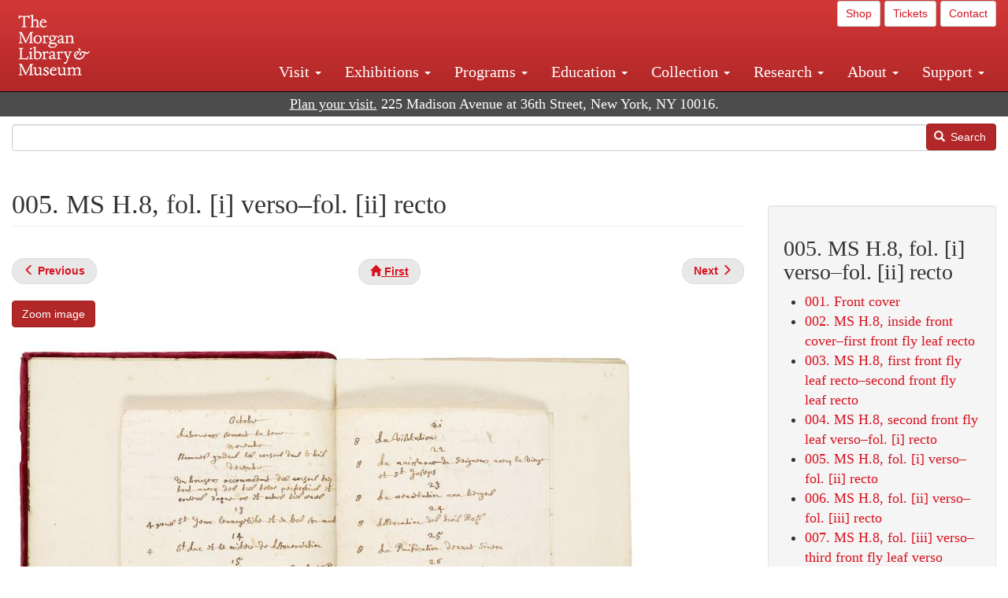

--- FILE ---
content_type: text/html; charset=UTF-8
request_url: https://www.themorgan.org/collection/hours-of-henry-viii/5
body_size: 11886
content:
<!DOCTYPE html>
<html  lang="en" dir="ltr">
  <head>
    <meta charset="utf-8" />
<noscript><style>form.antibot * :not(.antibot-message) { display: none !important; }</style>
</noscript><link rel="canonical" href="https://www.themorgan.org/collection/hours-of-henry-viii/5" />
<meta name="google-site-verification" content="12iEsUu52WF4YXFkCiEOJZr_onOHO364i4TqYHYXOew" />
<link rel="apple-touch-icon" sizes="57x57" href="/sites/default/files/favicons/apple-touch-icon-57x57.png"/>
<link rel="apple-touch-icon" sizes="60x60" href="/sites/default/files/favicons/apple-touch-icon-60x60.png"/>
<link rel="apple-touch-icon" sizes="72x72" href="/sites/default/files/favicons/apple-touch-icon-72x72.png"/>
<link rel="apple-touch-icon" sizes="76x76" href="/sites/default/files/favicons/apple-touch-icon-76x76.png"/>
<link rel="apple-touch-icon" sizes="114x114" href="/sites/default/files/favicons/apple-touch-icon-114x114.png"/>
<link rel="apple-touch-icon" sizes="120x120" href="/sites/default/files/favicons/apple-touch-icon-120x120.png"/>
<link rel="apple-touch-icon" sizes="144x144" href="/sites/default/files/favicons/apple-touch-icon-144x144.png"/>
<link rel="apple-touch-icon" sizes="152x152" href="/sites/default/files/favicons/apple-touch-icon-152x152.png"/>
<link rel="apple-touch-icon" sizes="180x180" href="/sites/default/files/favicons/apple-touch-icon-180x180.png"/>
<link rel="icon" type="image/png" href="/sites/default/files/favicons/favicon-32x32.png" sizes="32x32"/>
<link rel="icon" type="image/png" href="/sites/default/files/favicons/favicon-194x194.png" sizes="194x194"/>
<link rel="icon" type="image/png" href="/sites/default/files/favicons/favicon-96x96.png" sizes="96x96"/>
<link rel="icon" type="image/png" href="/sites/default/files/favicons/android-chrome-192x192.png" sizes="192x192"/>
<link rel="icon" type="image/png" href="/sites/default/files/favicons/favicon-16x16.png" sizes="16x16"/>
<link rel="manifest" href="/sites/default/files/favicons/android-chrome-manifest.json"/>
<meta name="msapplication-TileColor" content="#ffc40d"/>
<meta name="msapplication-TileImage" content="/sites/default/files/favicons/mstile-144x144.png"/>
<meta name="theme-color" content="#ffffff"/>
<meta name="favicon-generator" content="Drupal responsive_favicons + realfavicongenerator.net" />
<meta name="Generator" content="Drupal 10 (https://www.drupal.org)" />
<meta name="MobileOptimized" content="width" />
<meta name="HandheldFriendly" content="true" />
<meta name="viewport" content="width=device-width, initial-scale=1.0" />
<link rel="stylesheet" href="/sites/default/files/fontyourface/local_fonts/dante/font.css" media="all" />
<link rel="prev" href="/collection/hours-of-henry-viii/4" />
<link rel="up" href="/collection/Hours-of-Henry-VIII" />
<link rel="next" href="/collection/hours-of-henry-viii/6" />

    <title>005. MS H.8, fol. [i] verso–fol. [ii] recto | Hours of Henry VIII | The Morgan Library &amp; Museum</title>
    <link rel="stylesheet" media="all" href="/sites/default/files/css/css_OSJZV52DHUMuSz2-UGZ0sP0_4sNQRMRGlqqTwcuPjCk.css?delta=0&amp;language=en&amp;theme=bootstrap_morgan&amp;include=eJxlzEEOgCAMRNELETkSaaEaFB1SStTby84Yk1n8vMUwxS0Yxqrnt0OOOFxEgTIun2SmXmyAik_aK5WJVro-kDIVLK7dzWQfZ03cKTxD98CANVOq_icPyooyxg" />
<link rel="stylesheet" media="all" href="/sites/default/files/css/css_U511muculx7YEB0xzGvh_9SSTYYGy5-EzRqJvACB0NI.css?delta=1&amp;language=en&amp;theme=bootstrap_morgan&amp;include=eJxlzEEOgCAMRNELETkSaaEaFB1SStTby84Yk1n8vMUwxS0Yxqrnt0OOOFxEgTIun2SmXmyAik_aK5WJVro-kDIVLK7dzWQfZ03cKTxD98CANVOq_icPyooyxg" />

    <script type="application/json" data-drupal-selector="drupal-settings-json">{"path":{"baseUrl":"\/","pathPrefix":"","currentPath":"node\/886686","currentPathIsAdmin":false,"isFront":false,"currentLanguage":"en"},"pluralDelimiter":"\u0003","suppressDeprecationErrors":true,"ajaxPageState":{"libraries":"[base64]","theme":"bootstrap_morgan","theme_token":null},"ajaxTrustedUrl":{"\/search":true},"gtag":{"tagId":"G-XVMVPQFT4K","consentMode":false,"otherIds":["DC-10905669","AW-1029644845",""],"events":[],"additionalConfigInfo":[]},"back_to_top":{"back_to_top_button_trigger":100,"back_to_top_speed":1200,"back_to_top_prevent_on_mobile":true,"back_to_top_prevent_in_admin":false,"back_to_top_button_type":"image","back_to_top_button_text":"Back to top"},"colorbox":{"opacity":"0.85","current":"{current} of {total}","previous":"\u00ab Prev","next":"Next \u00bb","close":"Close","maxWidth":"98%","maxHeight":"98%","fixed":true,"mobiledetect":true,"mobiledevicewidth":"480px"},"copyprevention":{"body":[],"images":{"contextmenu":"contextmenu"},"images_min_dimension":150,"transparentgif":"https:\/\/www.themorgan.org\/modules\/contrib\/copyprevention\/transparent.gif"},"bootstrap":{"forms_has_error_value_toggle":1,"modal_animation":1,"modal_backdrop":"true","modal_focus_input":1,"modal_keyboard":1,"modal_select_text":1,"modal_show":1,"modal_size":"","popover_enabled":1,"popover_animation":1,"popover_auto_close":1,"popover_container":"body","popover_content":"","popover_delay":"0","popover_html":0,"popover_placement":"right","popover_selector":"","popover_title":"","popover_trigger":"click"},"user":{"uid":0,"permissionsHash":"c75e8bdc907009b292713e214b39a434c695586c77eb29f90c86458fa405b285"}}</script>
<script src="/sites/default/files/js/js_3lKwFo5Qy96DHydonLi5fGoEp4bJwillQdTJnGzTprw.js?scope=header&amp;delta=0&amp;language=en&amp;theme=bootstrap_morgan&amp;include=eJxljwEKwzAIRS9U6pGCaWxI52KwtutuP2FsWTsQ-f8_RYw43YKJV4PYdVjWIYrYaooOPio0pVBqsR_YpMlOOkzColEOSDTjxvYNfIFLJbj4zlkwwck5a0-_tVO1IhXO1qkSJN0a8pgKsuQRFzyGLJKZgmGG7O3q30MPirPoPfQP_pIXI0RuWg"></script>
<script src="/modules/contrib/google_tag/js/gtag.js?t8tesg"></script>

  </head>
  <body class="page-node-886686 page-node-type-digital_facsimile_pages fontyourface path-node page-node-type-digital-facsimile-pages navbar-is-fixed-top has-glyphicons">
    <a href="#main-content" class="visually-hidden focusable skip-link">
      Skip to main content
    </a>
    
      <div class="dialog-off-canvas-main-canvas" data-off-canvas-main-canvas>
              <header class="navbar navbar-inverse navbar-fixed-top" id="navbar" role="banner">
              <div class="container-fluid">
            <div class="navbar-header">
          <div class="region region-navigation">
          <a class="logo navbar-btn pull-left" href="/" title="Home" rel="home">
      <img src="/sites/default/files/Morgan_horizontal-white2.png" alt="Home" />
    </a>
      
  </div>

                          <button type="button" class="navbar-toggle collapsed" data-toggle="collapse" data-target="#navbar-collapse" aria-expanded="false">
            <span class="sr-only">Toggle navigation</span>
            <span class="icon-bar"></span>
            <span class="icon-bar"></span>
            <span class="icon-bar"></span>
          </button>
              </div>

                    <div id="navbar-collapse" class="navbar-collapse collapse">
            <div class="region region-navigation-collapsible">
    <section id="block-bootstrap-morgan-utilitymenu" class="block block-block-content block-block-contentd2421468-d48b-466e-a029-e4c7e7d23de0 clearfix">
  
    

      
            <div class="field field--name-body field--type-text-with-summary field--label-hidden field--item"><p style="text-align: right;"><a class="btn btn-default btn-sm" href="https://shop.themorgan.org">Shop</a> <a class="btn btn-default btn-sm" href="https://mpv.tickets.com/schedule/?agency=MGLV_ADM_MPV&orgid=51849">Tickets</a> <a class="btn btn-default btn-sm" href="/contact">Contact</a></p></div>
      
  </section>

<nav role="navigation" aria-labelledby="block-bootstrap-morgan-main-menu-menu" id="block-bootstrap-morgan-main-menu">
            
  <h2 class="visually-hidden" id="block-bootstrap-morgan-main-menu-menu">Main navigation</h2>
  

        
      <ul class="menu menu--main nav navbar-nav">
                      <li class="expanded dropdown first">
                                                                    <a href="/visit" class="dropdown-toggle" data-toggle="dropdown" data-drupal-link-system-path="node/1154336">Visit <span class="caret"></span></a>
                        <ul class="dropdown-menu">
                      <li class="first">
                                        <a href="/visit" data-drupal-link-system-path="node/1154336">Hours, Admission, and Directions</a>
              </li>
                      <li>
                                        <a href="https://mpv.tickets.com/schedule/?agency=MGLV_ADM_MPV&amp;orgid=51849#/?view=list&amp;includePackages=true">Purchase Tickets</a>
              </li>
                      <li>
                                        <a href="/visit/accessibility" data-drupal-link-system-path="node/73">Accessibility</a>
              </li>
                      <li>
                                        <a href="/visit/audio-guide" data-drupal-link-system-path="node/60">Map and Audio Guide</a>
              </li>
                      <li>
                                        <a href="/visit/dining" data-drupal-link-system-path="node/7709121">Dining</a>
              </li>
                      <li>
                                        <a href="/visit/group-tours-and-visits" data-drupal-link-system-path="node/62">Tours and Group Visits</a>
              </li>
                      <li>
                                        <a href="/visit/guidelines" data-drupal-link-system-path="node/74">Visitor Guidelines and Policies</a>
              </li>
                      <li class="last">
                                        <a href="/visit/faq" data-drupal-link-system-path="visit/faq">FAQ</a>
              </li>
        </ul>
  
              </li>
                      <li class="expanded dropdown">
                                                                    <a href="/exhibitions/current" class="dropdown-toggle" data-toggle="dropdown" data-drupal-link-system-path="exhibitions/current">Exhibitions <span class="caret"></span></a>
                        <ul class="dropdown-menu">
                      <li class="first">
                                        <a href="/exhibitions/current" data-drupal-link-system-path="exhibitions/current">Current</a>
              </li>
                      <li>
                                        <a href="/exhibitions/upcoming" data-drupal-link-system-path="exhibitions/upcoming">Upcoming</a>
              </li>
                      <li>
                                        <a href="/exhibitions/online" data-drupal-link-system-path="exhibitions/online">Online</a>
              </li>
                      <li>
                                        <a href="/exhibitions/past" data-drupal-link-system-path="exhibitions/past">Past</a>
              </li>
                      <li class="last">
                                        <a href="/videos/exhibitions">Videos</a>
              </li>
        </ul>
  
              </li>
                      <li class="expanded dropdown">
                                                                    <a href="/programs" class="dropdown-toggle" data-toggle="dropdown" data-drupal-link-system-path="node/7709096">Programs <span class="caret"></span></a>
                        <ul class="dropdown-menu">
                      <li class="first">
                                        <a href="/programs" data-drupal-link-system-path="node/7709096">About Programs</a>
              </li>
                      <li>
                                        <a href="/programs/list" data-drupal-link-system-path="programs/list">Concerts, Talks, and More</a>
              </li>
                      <li>
                                        <a href="/calendar" data-drupal-link-system-path="calendar">Calendar</a>
              </li>
                      <li>
                                        <a href="/programs/tours" data-drupal-link-system-path="node/7709111">Tours</a>
              </li>
                      <li>
                                        <a href="/family-programs" data-drupal-link-system-path="node/7709116">Family Programs</a>
              </li>
                      <li>
                                        <a href="/programs/college-programs" data-drupal-link-system-path="node/58836">College Programs</a>
              </li>
                      <li>
                                        <a href="/education/teen-programs" data-drupal-link-system-path="node/1465181">Teen Programs</a>
              </li>
                      <li class="last">
                                        <a href="/videos/programs" data-drupal-link-system-path="videos/programs">Videos</a>
              </li>
        </ul>
  
              </li>
                      <li class="expanded dropdown">
                                                                    <a href="/education/overview" class="dropdown-toggle" data-toggle="dropdown" data-drupal-link-system-path="node/79">Education <span class="caret"></span></a>
                        <ul class="dropdown-menu">
                      <li class="first">
                                        <a href="/education/overview" data-drupal-link-system-path="node/79">Mission and Programs Overview</a>
              </li>
                      <li>
                                        <a href="/education/NYCurriculum" data-drupal-link-system-path="node/81">Common Core State Standards</a>
              </li>
                      <li>
                                        <a href="/education/how-to-book-a-class" data-drupal-link-system-path="node/82">How to Book a Class</a>
              </li>
                      <li>
                                        <a href="/education/programs" data-drupal-link-system-path="node/80">School and Camp Programs</a>
              </li>
                      <li>
                                        <a href="/education/morgan-book-project" data-drupal-link-system-path="node/84">The Morgan Book Project</a>
              </li>
                      <li>
                                        <a href="/education/teacher-programs" data-drupal-link-system-path="node/1459641">Teacher Programs</a>
              </li>
                      <li class="last">
                                        <a href="/education/virtual-field-trips" data-drupal-link-system-path="node/1146361">Virtual School Programs</a>
              </li>
        </ul>
  
              </li>
                      <li class="expanded dropdown">
                                                                    <a href="/collection" class="dropdown-toggle" data-toggle="dropdown" data-drupal-link-system-path="node/1413081">Collection <span class="caret"></span></a>
                        <ul class="dropdown-menu">
                      <li class="first">
                                        <a href="/collection-highlights" data-drupal-link-system-path="collection-highlights">Collection Highlights</a>
              </li>
                      <li>
                                        <a href="/collection/curatorial-departments" data-drupal-link-system-path="node/7707836">Curatorial Departments</a>
              </li>
                      <li class="expanded dropdown">
                                                                    <a href="/collection" class="dropdown-toggle" data-toggle="dropdown" data-drupal-link-system-path="node/1413081">Collection Online <span class="caret"></span></a>
                        <ul class="dropdown-menu">
                      <li class="first">
                                        <a href="/drawings" data-drupal-link-system-path="node/12651">Drawings Online</a>
              </li>
                      <li>
                                        <a href="/manuscripts/list" data-drupal-link-system-path="manuscripts/list">Medieval &amp; Renaissance Manuscripts</a>
              </li>
                      <li>
                                        <a href="/music-manuscripts-and-printed-music/list" data-drupal-link-system-path="music-manuscripts-and-printed-music/list">Music Manuscripts and Printed Music</a>
              </li>
                      <li>
                                        <a href="/objects/images" data-drupal-link-system-path="objects/images">Paintings &amp; Art Objects</a>
              </li>
                      <li>
                                        <a href="/papyri/grid" data-drupal-link-system-path="papyri/grid">Papyri</a>
              </li>
                      <li>
                                        <a href="/rembrandt" data-drupal-link-system-path="node/7707916">Rembrandt Prints</a>
              </li>
                      <li class="last">
                                        <a href="/morgan-syndicate-books" data-drupal-link-system-path="node/7708926">Syndicate records of the Morgan financial firms, 1882–1933</a>
              </li>
        </ul>
  
              </li>
                      <li>
                                        <a href="/digital-facsimiles" data-drupal-link-system-path="digital-facsimiles">Digital Facsimiles</a>
              </li>
                      <li>
                                        <a href="/thaw-conservation-center" data-drupal-link-system-path="node/7709041">Thaw Conservation Center</a>
              </li>
                      <li>
                                        <a href="/loan-request-form" data-drupal-link-system-path="node/7709181">Loan Request</a>
              </li>
                      <li class="last">
                                        <a href="/videos/collection">Videos</a>
              </li>
        </ul>
  
              </li>
                      <li class="expanded dropdown">
                                                                    <a href="/research/services" class="dropdown-toggle" data-toggle="dropdown" data-drupal-link-system-path="node/5194">Research <span class="caret"></span></a>
                        <ul class="dropdown-menu">
                      <li class="first">
                                        <a href="/research/services" data-drupal-link-system-path="node/5194">Research Services</a>
              </li>
                      <li>
                                        <a href="/research/reading-room" data-drupal-link-system-path="node/5756">Reading Room</a>
              </li>
                      <li>
                                        <a href="/research/drawing-study-center" data-drupal-link-system-path="node/5757">Drawing Study Center</a>
              </li>
                      <li>
                                        <a href="/research/imaging-and-rights" data-drupal-link-system-path="node/5759">Imaging &amp; Rights</a>
              </li>
                      <li>
                                        <a href="/research/reference-collection" data-drupal-link-system-path="node/5760">Reference Collection</a>
              </li>
                      <li class="expanded dropdown">
                                                                    <a href="/drawing-institute" class="dropdown-toggle" data-toggle="dropdown" data-drupal-link-system-path="node/598">Drawing Institute <span class="caret"></span></a>
                        <ul class="dropdown-menu">
                      <li class="first">
                                        <a href="/drawing-institute/calendar" data-drupal-link-system-path="drawing-institute/calendar">Calendar</a>
              </li>
                      <li>
                                        <a href="/drawing-institute/events" data-drupal-link-system-path="node/24451">Events</a>
              </li>
                      <li>
                                        <a href="/drawing-institute/faq" data-drupal-link-system-path="node/1148366">FAQs</a>
              </li>
                      <li>
                                        <a href="/drawing-institute/call-for-applications" data-drupal-link-system-path="drawing-institute/call-for-applications">Call for Applications</a>
              </li>
                      <li>
                                        <a href="/drawing-institute/fellows" data-drupal-link-system-path="drawing-institute/fellows">Fellows</a>
              </li>
                      <li>
                                        <a href="/drawing-institute/fellowships" data-drupal-link-system-path="node/24456">Fellowships</a>
              </li>
                      <li>
                                        <a href="/drawing-institute/people" data-drupal-link-system-path="node/24461">People</a>
              </li>
                      <li class="last">
                                        <a href="/drawing-institute/videos" data-drupal-link-system-path="node/60466">Videos</a>
              </li>
        </ul>
  
              </li>
                      <li>
                                        <a href="/research/guides" data-drupal-link-system-path="node/5763">Researchers&#039; Guides to the Collections</a>
              </li>
                      <li class="last">
                                        <a href="http://corsair.themorgan.org">CORSAIR Collection Catalog</a>
              </li>
        </ul>
  
              </li>
                      <li class="expanded dropdown">
                                                                    <a href="/about/introduction" class="dropdown-toggle" data-toggle="dropdown" data-drupal-link-system-path="node/4936">About <span class="caret"></span></a>
                        <ul class="dropdown-menu">
                      <li class="expanded dropdown first">
                                                                    <a href="/about/introduction" class="dropdown-toggle" data-toggle="dropdown" data-drupal-link-system-path="node/4936">About the Morgan <span class="caret"></span></a>
                        <ul class="dropdown-menu">
                      <li class="first">
                                        <a href="/about/mission-statement" data-drupal-link-system-path="node/4935">Mission Statement</a>
              </li>
                      <li>
                                        <a href="/about/board" data-drupal-link-system-path="node/47786">Board of Trustees</a>
              </li>
                      <li>
                                        <a href="/about/statement-on-cataloging" data-drupal-link-system-path="node/1162686">Cataloging Principles at the Morgan</a>
              </li>
                      <li>
                                        <a href="/about/living-land-acknowledgment" data-drupal-link-system-path="node/1377301">Living Land Acknowledgment</a>
              </li>
                      <li>
                                        <a href="/about/report-to-donors" data-drupal-link-system-path="node/5191">Report to Donors</a>
              </li>
                      <li>
                                        <a href="/about/strategic-plan" data-drupal-link-system-path="node/1424701">Strategic Plan</a>
              </li>
                      <li class="last">
                                        <a href="/about/centennial" data-drupal-link-system-path="node/1422641">The Morgan at 100</a>
              </li>
        </ul>
  
              </li>
                      <li class="expanded dropdown">
                                                                    <a href="/architecture" class="dropdown-toggle" data-toggle="dropdown" data-drupal-link-system-path="node/1179366">Architecture of the Morgan <span class="caret"></span></a>
                        <ul class="dropdown-menu">
                      <li class="first">
                                        <a href="/architecture" data-drupal-link-system-path="node/1179366">Architecture</a>
              </li>
                      <li>
                                        <a href="/the-morgan-campus" data-drupal-link-system-path="the-morgan-campus">The Morgan Campus</a>
              </li>
                      <li class="last">
                                        <a href="/j-pierpont-morgans-library/restoration" data-drupal-link-system-path="node/1109826">Restoration of J. Pierpont Morgan&#039;s Library</a>
              </li>
        </ul>
  
              </li>
                      <li class="expanded dropdown">
                                                                    <a href="/belle-greene" class="dropdown-toggle" data-toggle="dropdown" data-drupal-link-system-path="node/5031">Belle da Costa Greene <span class="caret"></span></a>
                        <ul class="dropdown-menu">
                      <li class="first">
                                        <a href="/belle-greene/portraits" data-drupal-link-system-path="belle-greene/portraits">Belle da Costa Greene: A Portrait Gallery</a>
              </li>
                      <li>
                                        <a href="/belle-greene/letters" data-drupal-link-system-path="node/1179986">Belle da Costa Greene&#039;s Letters to Bernard Berenson</a>
              </li>
                      <li class="last">
                                        <a href="/belle-greene/resources" data-drupal-link-system-path="node/1179991">Additional Resources</a>
              </li>
        </ul>
  
              </li>
                      <li>
                                        <a href="/press-room" data-drupal-link-system-path="node/7709061">Press Room</a>
              </li>
                      <li>
                                        <a href="/blog" data-drupal-link-system-path="blog">Blog</a>
              </li>
                      <li class="expanded dropdown">
                                                                    <a href="/opportunities/employment" class="dropdown-toggle" data-toggle="dropdown" data-drupal-link-system-path="taxonomy/term/28556">Opportunities <span class="caret"></span></a>
                        <ul class="dropdown-menu">
                      <li class="first">
                                        <a href="/opportunities/employment" data-drupal-link-system-path="taxonomy/term/28556">Employment</a>
              </li>
                      <li>
                                        <a href="/opportunities/fellowships" data-drupal-link-system-path="taxonomy/term/28561">Fellowships</a>
              </li>
                      <li>
                                        <a href="/opportunities/internships" data-drupal-link-system-path="node/1381491">Internships</a>
              </li>
                      <li class="last">
                                        <a href="/opportunities/other" data-drupal-link-system-path="taxonomy/term/28566"> Other Opportunities</a>
              </li>
        </ul>
  
              </li>
                      <li class="last">
                                        <a href="/about/message-from-the-director" data-drupal-link-system-path="node/53521">Message from the Director</a>
              </li>
        </ul>
  
              </li>
                      <li class="expanded dropdown last">
                                                                    <a href="/support/default" class="dropdown-toggle" data-toggle="dropdown" data-drupal-link-system-path="node/1415916">Support <span class="caret"></span></a>
                        <ul class="dropdown-menu">
                      <li class="first">
                                        <a href="/membership" data-drupal-link-system-path="node/1419741">Membership</a>
              </li>
                      <li>
                                        <a href="/support/donation" data-drupal-link-system-path="node/1173376">Make a Donation</a>
              </li>
                      <li>
                                        <a href="/support/corporate" data-drupal-link-system-path="node/5717">Corporate Membership</a>
              </li>
                      <li>
                                        <a href="/support/entertaining" data-drupal-link-system-path="node/5718">Corporate Entertaining</a>
              </li>
                      <li>
                                        <a href="/support/annual" data-drupal-link-system-path="node/5722">Annual Fund</a>
              </li>
                      <li>
                                        <a href="/support/planned-giving" data-drupal-link-system-path="node/35566">Planned Giving</a>
              </li>
                      <li>
                                        <a href="/support/sponsorship" data-drupal-link-system-path="node/5721">Sponsorship</a>
              </li>
                      <li>
                                        <a href="/support/events" data-drupal-link-system-path="support/events">Benefit Events</a>
              </li>
                      <li class="last">
                                        <a href="/support/volunteer" data-drupal-link-system-path="node/1136866">Volunteer</a>
              </li>
        </ul>
  
              </li>
        </ul>
  

  </nav>

  </div>

        </div>
                    </div>
          </header>
  
  <div role="main" class="main-container container-fluid js-quickedit-main-content">
    <div class="row">

                              <div class="col-sm-12" role="heading">
              <div class="region region-header">
    <section id="block-address" class="block block-block-content block-block-content37e2fe48-b16e-476e-89ff-9b714b5ce737 clearfix">
  
    

      
            <div class="field field--name-body field--type-text-with-summary field--label-hidden field--item"><!--<p class="address-top">225 Madison Avenue at 36th Street, New York, NY 10016. Just a short walk from Grand Central and Penn Station</p>-->

<p class="address-top mobile-hide" style="margin-top: 52px; font-size: 18px;"><a href="/visit" style="text-decoration: underline !important;" class="white">Plan your visit.</a> 225 Madison Avenue at 36th Street, New York, NY 10016.</p>

<p class="address-top desktop-hide" style="margin-top: 40px; font-size: 14px;"><a href="/visit" style="text-decoration: underline !important;" class="white">Plan your visit.</a> 225 Madison Avenue at 36th Street, New York, NY 10016.</p></div>
      
  </section>

<section class="search-api-form block block-search-api-block block-search-api-form-block clearfix" data-drupal-selector="search-api-form" id="block-bootstrap-morgan-searchapiform">
  
    

      <form action="/search" method="get" id="search-api-form" accept-charset="UTF-8">
  <div class="form-item js-form-item form-type-search js-form-type-search form-item-search-api-fulltext js-form-item-search-api-fulltext form-no-label form-group">
      <label for="edit-search-api-fulltext" class="control-label sr-only">Search</label>
  
  
  <input title="Enter the terms you wish to search for." data-drupal-selector="edit-search-api-fulltext" class="form-search form-control" placeholder="" type="search" id="edit-search-api-fulltext" name="search_api_fulltext" value="" size="15" maxlength="128" />

  
  
  </div>
<div data-drupal-selector="edit-actions" class="form-actions form-group js-form-wrapper form-wrapper" id="edit-actions"><button data-drupal-selector="edit-submit" class="button js-form-submit form-submit btn-primary btn icon-before" type="submit" id="edit-submit" value="Search"><span class="icon glyphicon glyphicon-search" aria-hidden="true"></span>
Search</button></div>

</form>

  </section>


  </div>

          </div>
              
            
                  <section class="col-sm-9">

                                      <div class="highlighted">  <div class="region region-highlighted">
    <div data-drupal-messages-fallback class="hidden"></div>

  </div>
</div>
                  
                
                          <a id="main-content"></a>
            <div class="region region-content">
        <h1 class="page-header">
<span>005. MS H.8, fol. [i] verso–fol. [ii] recto</span>
</h1>

  
<article data-history-node-id="886686" class="digital-facsimile-pages full clearfix">

  
    

  
  <div class="content">
      <nav role="navigation" aria-labelledby="book-label-476">
   
          <!--<h2>Book traversal links for 005. MS H.8, fol. [i] verso–fol. [ii] recto</h2>-->
      <ul class="pager clearfix">
              <li class="previous">
          <a class="page-previous" href="/collection/hours-of-henry-viii/4" rel="prev" title="Go to previous page"><span class="glyphicon glyphicon-menu-left"></span> <b>Previous</b> </a>
        </li>
                    <li>
          <a class="page-home" href="/collection/Hours-of-Henry-VIII" title="Go to parent page"><span class="glyphicon glyphicon-home"></span> <b>First</b></a>
        </li>
                    <li class="next">
          <a class="page-next" href="/collection/hours-of-henry-viii/6" rel="next" title="Go to next page"> <b>Next</b> <span class="glyphicon glyphicon-menu-right"></span></a>
        </li>
          </ul>
      </nav>

    
            <div class="field field--name-field-zoom-link field--type-link field--label-hidden field--item"><a href="https:http://host.themorgan.org/facsimile/h8/default.asp?id=5&amp;width=100%25&amp;height=100%25&amp;iframe=true" rel="nofollow">Zoom image</a></div>
      
      <div class="field field--name-field-image field--type-image field--label-hidden field--items">
              <div class="field--item">  <img loading="lazy" src="/sites/default/files/styles/largest_800_x_800_/public/facsimile/77089/MSH0008_B_0003_verso-0004_recto.jpg?itok=ou90iwt7" width="800" height="596" class="img-responsive" />


</div>
          </div>
  
            <div class="field field--name-field-download field--type-file field--label-hidden field--item"><a href="/sites/default/files/facsimile/77089/MSH0008_B_0003_verso-0004_recto.jpg" class="file-download file-download-image file-download-jpeg btn btn-primary white" download>Download (1.03 MB)</a></div>
      
            <div class="field field--name-field-display-date field--type-string field--label-hidden field--item">ca. 1500</div>
      
            <div class="field field--name-field-short-description field--type-text-long field--label-hidden field--item"><p>Hours of Henry VIII<br> Illuminated by Jean Poyer</p>
</div>
      
            <div class="field field--name-field-place field--type-string field--label-hidden field--item">France, Tours</div>
      
            <div class="field field--name-field-dimensions field--type-string-long field--label-hidden field--item">256 x 180 mm</div>
      
            <div class="field field--name-field-accession-number field--type-string field--label-hidden field--item">MS H.8, fol. [i] verso–fol. [ii] recto</div>
      
            <div class="field field--name-field-credit-line field--type-text-long field--label-hidden field--item"><p>Gift of the Heineman Foundation, 1977</p>
</div>
      
  <div class="field field--name-field-catalog-link field--type-link field--label-inline">
    <div class="field--label">Catalog link</div>
              <div class="field--item"><a href="http://corsair.themorgan.org/cgi-bin/Pwebrecon.cgi?BBID=77089">See more information »</a></div>
          </div>

            <div class="field field--name-body field--type-text-with-summary field--label-hidden field--item"></div>
        <nav role="navigation" aria-labelledby="book-label-476">
   
          <!--<h2>Book traversal links for 005. MS H.8, fol. [i] verso–fol. [ii] recto</h2>-->
      <ul class="pager clearfix">
              <li class="previous">
          <a class="page-previous" href="/collection/hours-of-henry-viii/4" rel="prev" title="Go to previous page"><span class="glyphicon glyphicon-menu-left"></span> <b>Previous</b> </a>
        </li>
                    <li>
          <a class="page-home" href="/collection/Hours-of-Henry-VIII" title="Go to parent page"><span class="glyphicon glyphicon-home"></span> <b>First</b></a>
        </li>
                    <li class="next">
          <a class="page-next" href="/collection/hours-of-henry-viii/6" rel="next" title="Go to next page"> <b>Next</b> <span class="glyphicon glyphicon-menu-right"></span></a>
        </li>
          </ul>
      </nav>

  </div>

</article>


  </div>

              </section>

                              <aside class="col-sm-3" role="complementary">
              <div class="well region region-sidebar-second">
    <section id="block-bootstrap-morgan-booknavigation" class="block block-book block-book-navigation clearfix">
  
      <h2 class="block-title">005. MS H.8, fol. [i] verso–fol. [ii] recto</h2>
    

      
              <ul>
              <li>
        <a href="/collection/hours-of-henry-viii/1" hreflang="en">001. Front cover</a>
              </li>
          <li>
        <a href="/collection/hours-of-henry-viii/2" hreflang="en">002. MS H.8, inside front cover–first front fly leaf recto</a>
              </li>
          <li>
        <a href="/collection/hours-of-henry-viii/3" hreflang="en">003. MS H.8, first front fly leaf recto–second front fly leaf recto</a>
              </li>
          <li>
        <a href="/collection/hours-of-henry-viii/4" hreflang="en">004. MS H.8, second front fly leaf verso–fol. [i] recto</a>
              </li>
          <li>
        <a href="/collection/hours-of-henry-viii/5" hreflang="en">005. MS H.8, fol. [i] verso–fol. [ii] recto</a>
              </li>
          <li>
        <a href="/collection/hours-of-henry-viii/6" hreflang="en">006. MS H.8, fol. [ii] verso–fol. [iii] recto</a>
              </li>
          <li>
        <a href="/collection/hours-of-henry-viii/7" hreflang="en">007. MS H.8, fol. [iii] verso–third front fly leaf verso</a>
              </li>
          <li>
        <a href="/collection/hours-of-henry-viii/8" hreflang="en">008. Calendar, fol. 1r</a>
              </li>
          <li>
        <a href="/collection/hours-of-henry-viii/9" hreflang="en">009. MS H.8, fols. 1v–2r</a>
              </li>
          <li>
        <a href="/collection/hours-of-henry-viii/10" hreflang="en">010. MS H.8, fols. 2v–3r</a>
              </li>
          <li>
        <a href="/collection/hours-of-henry-viii/11" hreflang="en">011. MS H.8, fols. 3v–4r</a>
              </li>
          <li>
        <a href="/collection/hours-of-henry-viii/12" hreflang="en">012. MS H.8, fols. 4v–5r</a>
              </li>
          <li>
        <a href="/collection/hours-of-henry-viii/13" hreflang="en">013. MS H.8, fols. 5v–6r</a>
              </li>
          <li>
        <a href="/collection/hours-of-henry-viii/14" hreflang="en">014. Gospel Lessons, fol. 6v</a>
              </li>
          <li>
        <a href="/collection/hours-of-henry-viii/15" hreflang="en">015. MS H.8, fols. 7v–8r</a>
              </li>
          <li>
        <a href="/collection/hours-of-henry-viii/16" hreflang="en">016. MS H.8, fols. 8v–9r</a>
              </li>
          <li>
        <a href="/collection/hours-of-henry-viii/17" hreflang="en">017. MS H.8, fols. 9v–10r</a>
              </li>
          <li>
        <a href="/collection/hours-of-henry-viii/18" hreflang="en">018. MS H.8, fols. 10v–11r</a>
              </li>
          <li>
        <a href="/collection/hours-of-henry-viii/19" hreflang="en">019. MS H.8, fols. 11v–12r</a>
              </li>
          <li>
        <a href="/collection/hours-of-henry-viii/20" hreflang="en">020. MS H.8, fols. 12v–13r</a>
              </li>
          <li>
        <a href="/collection/hours-of-henry-viii/21" hreflang="en">021. MS H.8, fols. 13v–14r</a>
              </li>
          <li>
        <a href="/collection/hours-of-henry-viii/22" hreflang="en">022. MS H.8, fols. 14v–15r</a>
              </li>
          <li>
        <a href="/collection/hours-of-henry-viii/23" hreflang="en">023. MS H.8, fols. 15v–16r</a>
              </li>
          <li>
        <a href="/collection/hours-of-henry-viii/24" hreflang="en">024. MS H.8, fols. 16v–17r</a>
              </li>
          <li>
        <a href="/collection/hours-of-henry-viii/25" hreflang="en">025. MS H.8, fols. 17v–18r</a>
              </li>
          <li>
        <a href="/collection/hours-of-henry-viii/26" hreflang="en">026. MS H.8, fols. 18v–19r</a>
              </li>
          <li>
        <a href="/collection/hours-of-henry-viii/27" hreflang="en">027. MS H.8, fols. 19v–20r</a>
              </li>
          <li>
        <a href="/collection/hours-of-henry-viii/28" hreflang="en">028. MS H.8, fols. 20v–21r</a>
              </li>
          <li>
        <a href="/collection/hours-of-henry-viii/29" hreflang="en">029. Prayers to the Virgin, fol. 21v</a>
              </li>
          <li>
        <a href="/collection/hours-of-henry-viii/30" hreflang="en">030. MS H.8, fols. 22v–23r</a>
              </li>
          <li>
        <a href="/collection/hours-of-henry-viii/31" hreflang="en">031. MS H.8, fols. 23v–24r</a>
              </li>
          <li>
        <a href="/collection/hours-of-henry-viii/32" hreflang="en">032. MS H.8, fols. 24v–25r</a>
              </li>
          <li>
        <a href="/collection/hours-of-henry-viii/33" hreflang="en">033. MS H.8, fols. 25v–26r</a>
              </li>
          <li>
        <a href="/collection/hours-of-henry-viii/34" hreflang="en">034. MS H.8, fols. 26v–27r</a>
              </li>
          <li>
        <a href="/collection/hours-of-henry-viii/35" hreflang="en">035. MS H.8, fols. 27v–28r</a>
              </li>
          <li>
        <a href="/collection/hours-of-henry-viii/36" hreflang="en">036. MS H.8, fols. 28v–29r</a>
              </li>
          <li>
        <a href="/collection/hours-of-henry-viii/37" hreflang="en">037. MS H.8, fols. 29v–30r</a>
              </li>
          <li>
        <a href="/collection/hours-of-henry-viii/38" hreflang="en">038. Hours of the Virgin, fol. 30v</a>
              </li>
          <li>
        <a href="/collection/hours-of-henry-viii/39" hreflang="en">039. MS H.8, fols. 31v–32r</a>
              </li>
          <li>
        <a href="/collection/hours-of-henry-viii/40" hreflang="en">040. MS H.8, fols. 32v–33r</a>
              </li>
          <li>
        <a href="/collection/hours-of-henry-viii/41" hreflang="en">041. MS H.8, fols. 33v–34r</a>
              </li>
          <li>
        <a href="/collection/hours-of-henry-viii/42" hreflang="en">042. MS H.8, fols. 34v–35r</a>
              </li>
          <li>
        <a href="/collection/hours-of-henry-viii/43" hreflang="en">043. MS H.8, fols. 35v–36r</a>
              </li>
          <li>
        <a href="/collection/hours-of-henry-viii/44" hreflang="en">044. MS H.8, fols. 36v–37r</a>
              </li>
          <li>
        <a href="/collection/hours-of-henry-viii/45" hreflang="en">045. MS H.8, fols. 37v–38r</a>
              </li>
          <li>
        <a href="/collection/hours-of-henry-viii/46" hreflang="en">046. MS H.8, fols. 38v–39r</a>
              </li>
          <li>
        <a href="/collection/hours-of-henry-viii/47" hreflang="en">047. MS H.8, fols. 39v–40r</a>
              </li>
          <li>
        <a href="/collection/hours-of-henry-viii/48" hreflang="en">048. MS H.8, fols. 40v–41r</a>
              </li>
          <li>
        <a href="/collection/hours-of-henry-viii/49" hreflang="en">049. MS H.8, fols. 41v–42r</a>
              </li>
          <li>
        <a href="/collection/hours-of-henry-viii/50" hreflang="en">050. MS H.8, fols. 42v–43r</a>
              </li>
          <li>
        <a href="/collection/hours-of-henry-viii/51" hreflang="en">051. MS H.8, fols. 43v–44r</a>
              </li>
          <li>
        <a href="/collection/hours-of-henry-viii/52" hreflang="en">052. MS H.8, fols. 44v–45r</a>
              </li>
          <li>
        <a href="/collection/hours-of-henry-viii/53" hreflang="en">053. MS H.8, fols. 45v–46r</a>
              </li>
          <li>
        <a href="/collection/hours-of-henry-viii/54" hreflang="en">054. MS H.8, fols. 46v–47r</a>
              </li>
          <li>
        <a href="/collection/hours-of-henry-viii/55" hreflang="en">055. MS H.8, fols. 47v–48r</a>
              </li>
          <li>
        <a href="/collection/hours-of-henry-viii/56" hreflang="en">056. MS H.8, fols. 48v–49r</a>
              </li>
          <li>
        <a href="/collection/hours-of-henry-viii/57" hreflang="en">057. MS H.8, fols. 49v–50r</a>
              </li>
          <li>
        <a href="/collection/hours-of-henry-viii/58" hreflang="en">058. MS H.8, fols. 50v–51r</a>
              </li>
          <li>
        <a href="/collection/hours-of-henry-viii/59" hreflang="en">059. MS H.8, fols. 51v–52r</a>
              </li>
          <li>
        <a href="/collection/hours-of-henry-viii/60" hreflang="en">060. MS H.8, fols. 52v–53r</a>
              </li>
          <li>
        <a href="/collection/hours-of-henry-viii/61" hreflang="en">061. MS H.8, fols. 53v–54r</a>
              </li>
          <li>
        <a href="/collection/hours-of-henry-viii/62" hreflang="en">062. MS H.8, fols. 54v–55r</a>
              </li>
          <li>
        <a href="/collection/hours-of-henry-viii/63" hreflang="en">063. MS H.8, fols. 55v–56r</a>
              </li>
          <li>
        <a href="/collection/hours-of-henry-viii/64" hreflang="en">064. MS H.8, fols. 56v–57r</a>
              </li>
          <li>
        <a href="/collection/hours-of-henry-viii/65" hreflang="en">065. MS H.8, fols. 57v–58r</a>
              </li>
          <li>
        <a href="/collection/hours-of-henry-viii/66" hreflang="en">066. MS H.8, fols. 58v–59r</a>
              </li>
          <li>
        <a href="/collection/hours-of-henry-viii/67" hreflang="en">067. MS H.8, fols. 59v–60r</a>
              </li>
          <li>
        <a href="/collection/hours-of-henry-viii/68" hreflang="en">068. MS H.8, fols. 60v–61r</a>
              </li>
          <li>
        <a href="/collection/hours-of-henry-viii/69" hreflang="en">069. MS H.8, fols. 61v–62r</a>
              </li>
          <li>
        <a href="/collection/hours-of-henry-viii/70" hreflang="en">070. MS H.8, fols. 62v–63r</a>
              </li>
          <li>
        <a href="/collection/hours-of-henry-viii/71" hreflang="en">071. MS H.8, fols. 63v–64r</a>
              </li>
          <li>
        <a href="/collection/hours-of-henry-viii/72" hreflang="en">072. MS H.8, fols. 64v–65r</a>
              </li>
          <li>
        <a href="/collection/hours-of-henry-viii/73" hreflang="en">073. MS H.8, fols. 65v–66r</a>
              </li>
          <li>
        <a href="/collection/hours-of-henry-viii/74" hreflang="en">074. MS H.8, fols. 66v–67r</a>
              </li>
          <li>
        <a href="/collection/hours-of-henry-viii/75" hreflang="en">075. MS H.8, fols. 67v–68r</a>
              </li>
          <li>
        <a href="/collection/hours-of-henry-viii/76" hreflang="en">076. MS H.8, fols. 68v–69r</a>
              </li>
          <li>
        <a href="/collection/hours-of-henry-viii/77" hreflang="en">077. MS H.8, fols. 69v–70r</a>
              </li>
          <li>
        <a href="/collection/hours-of-henry-viii/78" hreflang="en">078. MS H.8, fols. 70v–71r</a>
              </li>
          <li>
        <a href="/collection/hours-of-henry-viii/79" hreflang="en">079. MS H.8, fols. 71v–72r</a>
              </li>
          <li>
        <a href="/collection/hours-of-henry-viii/80" hreflang="en">080. MS H.8, fols. 72v–73r</a>
              </li>
          <li>
        <a href="/collection/hours-of-henry-viii/81" hreflang="en">081. MS H.8, fols. 73v–74r</a>
              </li>
          <li>
        <a href="/collection/hours-of-henry-viii/82" hreflang="en">082. MS H.8, fols. 74v–75r</a>
              </li>
          <li>
        <a href="/collection/hours-of-henry-viii/83" hreflang="en">083. MS H.8, fols. 75v–76r</a>
              </li>
          <li>
        <a href="/collection/hours-of-henry-viii/84" hreflang="en">084. MS H.8, fols. 76v–77r</a>
              </li>
          <li>
        <a href="/collection/hours-of-henry-viii/85" hreflang="en">085. MS H.8, fols. 77v–78r</a>
              </li>
          <li>
        <a href="/collection/hours-of-henry-viii/86" hreflang="en">086. MS H.8, fols.78 v–79r</a>
              </li>
          <li>
        <a href="/collection/hours-of-henry-viii/87" hreflang="en">087. MS H.8, fols. 79v–80r</a>
              </li>
          <li>
        <a href="/collection/hours-of-henry-viii/88" hreflang="en">088. MS H.8, fols. 80v–81r</a>
              </li>
          <li>
        <a href="/collection/hours-of-henry-viii/89" hreflang="en">089. MS H.8, fols. 81v–82r</a>
              </li>
          <li>
        <a href="/collection/hours-of-henry-viii/90" hreflang="en">090. MS H.8, fols. 82v–83r</a>
              </li>
          <li>
        <a href="/collection/hours-of-henry-viii/91" hreflang="en">091. MS H.8, fols. 83v–84r</a>
              </li>
          <li>
        <a href="/collection/hours-of-henry-viii/92" hreflang="en">092. MS H.8, fols. 84v–85r</a>
              </li>
          <li>
        <a href="/collection/hours-of-henry-viii/93" hreflang="en">093. MS H.8, fols. 85v–86r</a>
              </li>
          <li>
        <a href="/collection/hours-of-henry-viii/94" hreflang="en">094. MS H.8, fols. 86v–87r</a>
              </li>
          <li>
        <a href="/collection/hours-of-henry-viii/95" hreflang="en">095. MS H.8, fols. 87v–88r</a>
              </li>
          <li>
        <a href="/collection/hours-of-henry-viii/96" hreflang="en">096. MS H.8, fols. 88v–89r</a>
              </li>
          <li>
        <a href="/collection/hours-of-henry-viii/97" hreflang="en">097. MS H.8, fols. 89v–90r</a>
              </li>
          <li>
        <a href="/collection/hours-of-henry-viii/98" hreflang="en">098. MS H.8, fols. 90v–91r</a>
              </li>
          <li>
        <a href="/collection/hours-of-henry-viii/99" hreflang="en">099. MS H.8, fols. 91v–92r</a>
              </li>
          <li>
        <a href="/collection/hours-of-henry-viii/100" hreflang="en">100. MS H.8, fols. 92v–93r</a>
              </li>
          <li>
        <a href="/collection/hours-of-henry-viii/101" hreflang="en">101. MS H.8, fols. 93v–94r</a>
              </li>
          <li>
        <a href="/collection/hours-of-henry-viii/102" hreflang="en">102. Hours of the Cross, fol. 94v</a>
              </li>
          <li>
        <a href="/collection/hours-of-henry-viii/103" hreflang="en">103. MS H.8, fols. 95v–96r</a>
              </li>
          <li>
        <a href="/collection/hours-of-henry-viii/104" hreflang="en">104. MS H.8, fols. 96v–97r</a>
              </li>
          <li>
        <a href="/collection/hours-of-henry-viii/105" hreflang="en">105. MS H.8, fols. 98v–99r</a>
              </li>
          <li>
        <a href="/collection/hours-of-henry-viii/106" hreflang="en">106. MS H.8, fols. 99v–100r</a>
              </li>
          <li>
        <a href="/collection/hours-of-henry-viii/107" hreflang="en">107. MS H.8, fols. 100v–101r</a>
              </li>
          <li>
        <a href="/collection/hours-of-henry-viii/108" hreflang="en">108. Hours of the Holy Spirit, fol. 101v</a>
              </li>
          <li>
        <a href="/collection/hours-of-henry-viii/109" hreflang="en">109. MS H.8, fols. 102v–103r</a>
              </li>
          <li>
        <a href="/collection/hours-of-henry-viii/110" hreflang="en">110. MS H.8, fols. 103v–104r</a>
              </li>
          <li>
        <a href="/collection/hours-of-henry-viii/111" hreflang="en">111. MS H.8, fols. 104v–105r</a>
              </li>
          <li>
        <a href="/collection/hours-of-henry-viii/112" hreflang="en">112. MS H.8, fols. 105v–106r</a>
              </li>
          <li>
        <a href="/collection/hours-of-henry-viii/113" hreflang="en">113. MS H.8, fols. 106v–107r</a>
              </li>
          <li>
        <a href="/collection/hours-of-henry-viii/114" hreflang="en">114. Penitential Psalms and Litany, fol. 107v</a>
              </li>
          <li>
        <a href="/collection/hours-of-henry-viii/115" hreflang="en">115. MS H.8, fols. 108v–109r</a>
              </li>
          <li>
        <a href="/collection/hours-of-henry-viii/116" hreflang="en">116. MS H.8, fols. 109v–110r</a>
              </li>
          <li>
        <a href="/collection/hours-of-henry-viii/117" hreflang="en">117. MS H.8, fols. 110v–111r</a>
              </li>
          <li>
        <a href="/collection/hours-of-henry-viii/118" hreflang="en">118. MS H.8, fols. 111v–112r</a>
              </li>
          <li>
        <a href="/collection/hours-of-henry-viii/119" hreflang="en">119. MS H.8, fols. 112v–113r</a>
              </li>
          <li>
        <a href="/collection/hours-of-henry-viii/120" hreflang="en">120. MS H.8, fols. 113v–114r</a>
              </li>
          <li>
        <a href="/collection/hours-of-henry-viii/121" hreflang="en">121. MS H.8, fols. 114v–115r</a>
              </li>
          <li>
        <a href="/collection/hours-of-henry-viii/122" hreflang="en">122. MS H.8, fols. 115v–116r</a>
              </li>
          <li>
        <a href="/collection/hours-of-henry-viii/123" hreflang="en">123. MS H.8, fols. 116v–117r</a>
              </li>
          <li>
        <a href="/collection/hours-of-henry-viii/124" hreflang="en">124. MS H.8, fols. 117v–118r</a>
              </li>
          <li>
        <a href="/collection/hours-of-henry-viii/125" hreflang="en">125. MS H.8, fols. 118v–119r</a>
              </li>
          <li>
        <a href="/collection/hours-of-henry-viii/126" hreflang="en">126. MS H.8, fols. 119v–120r</a>
              </li>
          <li>
        <a href="/collection/hours-of-henry-viii/127" hreflang="en">127. MS H.8, fols. 120v–121r</a>
              </li>
          <li>
        <a href="/collection/hours-of-henry-viii/128" hreflang="en">128. MS H.8, fols. 121v–122r</a>
              </li>
          <li>
        <a href="/collection/hours-of-henry-viii/129" hreflang="en">129. MS H.8, fols. 122v–123r</a>
              </li>
          <li>
        <a href="/collection/hours-of-henry-viii/130" hreflang="en">130. MS H.8, fols. 123v–124r</a>
              </li>
          <li>
        <a href="/collection/hours-of-henry-viii/131" hreflang="en">131. MS H.8, fols. 124v–125r</a>
              </li>
          <li>
        <a href="/collection/hours-of-henry-viii/132" hreflang="en">132. MS H.8, fols. 125v–126r</a>
              </li>
          <li>
        <a href="/collection/hours-of-henry-viii/133" hreflang="en">133. MS H.8, fols. 126v–127r</a>
              </li>
          <li>
        <a href="/collection/hours-of-henry-viii/134" hreflang="en">134. Office of the Dead, fol. 127v</a>
              </li>
          <li>
        <a href="/collection/hours-of-henry-viii/135" hreflang="en">135. MS H.8, fols. 128v–129r</a>
              </li>
          <li>
        <a href="/collection/hours-of-henry-viii/136" hreflang="en">136. MS H.8, fols. 129v–130r</a>
              </li>
          <li>
        <a href="/collection/hours-of-henry-viii/137" hreflang="en">137. MS H.8, fols. 130v–131r</a>
              </li>
          <li>
        <a href="/collection/hours-of-henry-viii/138" hreflang="en">138. MS H.8, fols. 131v–132r</a>
              </li>
          <li>
        <a href="/collection/hours-of-henry-viii/139" hreflang="en">139. MS H.8, fols. 132v–133r</a>
              </li>
          <li>
        <a href="/collection/hours-of-henry-viii/140" hreflang="en">140. MS H.8, fols. 133v–134r</a>
              </li>
          <li>
        <a href="/collection/hours-of-henry-viii/141" hreflang="en">141. MS H.8, fols. 134v–135r</a>
              </li>
          <li>
        <a href="/collection/hours-of-henry-viii/142" hreflang="en">142. MS H.8, fols. 135v–136r</a>
              </li>
          <li>
        <a href="/collection/hours-of-henry-viii/143" hreflang="en">143. MS H.8, fols. 136v–137r</a>
              </li>
          <li>
        <a href="/collection/hours-of-henry-viii/144" hreflang="en">144. MS H.8, fols. 137v–138r</a>
              </li>
          <li>
        <a href="/collection/hours-of-henry-viii/145" hreflang="en">145. MS H.8, fols. 138v–139r</a>
              </li>
          <li>
        <a href="/collection/hours-of-henry-viii/146" hreflang="en">146. MS H.8, fols. 139v–140r</a>
              </li>
          <li>
        <a href="/collection/hours-of-henry-viii/147" hreflang="en">147. MS H.8, fols. 140v–141r</a>
              </li>
          <li>
        <a href="/collection/hours-of-henry-viii/148" hreflang="en">148. MS H.8, fols. 141v–142r</a>
              </li>
          <li>
        <a href="/collection/hours-of-henry-viii/149" hreflang="en">149. MS H.8, fols. 142v–143r</a>
              </li>
          <li>
        <a href="/collection/hours-of-henry-viii/150" hreflang="en">150. MS H.8, fols. 143v–144r</a>
              </li>
          <li>
        <a href="/collection/hours-of-henry-viii/151" hreflang="en">151. MS H.8, fols. 144v–145r</a>
              </li>
          <li>
        <a href="/collection/hours-of-henry-viii/152" hreflang="en">152. MS H.8, fols. 145v–146r</a>
              </li>
          <li>
        <a href="/collection/hours-of-henry-viii/153" hreflang="en">153. MS H.8, fols. 146v–147r</a>
              </li>
          <li>
        <a href="/collection/hours-of-henry-viii/154" hreflang="en">154. MS H.8, fols. 147v–148r</a>
              </li>
          <li>
        <a href="/collection/hours-of-henry-viii/155" hreflang="en">155. MS H.8, fols. 148v–149r</a>
              </li>
          <li>
        <a href="/collection/hours-of-henry-viii/156" hreflang="en">156. MS H.8, fols. 149v–150r</a>
              </li>
          <li>
        <a href="/collection/hours-of-henry-viii/157" hreflang="en">157. MS H.8, fols. 150v–151r</a>
              </li>
          <li>
        <a href="/collection/hours-of-henry-viii/158" hreflang="en">158. MS H.8, fols. 151v–152r</a>
              </li>
          <li>
        <a href="/collection/hours-of-henry-viii/159" hreflang="en">159. MS H.8, fols. 152v–153r</a>
              </li>
          <li>
        <a href="/collection/hours-of-henry-viii/160" hreflang="en">160. MS H.8, fols. 153v–154r</a>
              </li>
          <li>
        <a href="/collection/hours-of-henry-viii/161" hreflang="en">161. MS H.8, fols. 154v–155r</a>
              </li>
          <li>
        <a href="/collection/hours-of-henry-viii/162" hreflang="en">162. MS H.8, fols. 155v–156r</a>
              </li>
          <li>
        <a href="/collection/hours-of-henry-viii/163" hreflang="en">163. MS H.8, fols. 156v–157r</a>
              </li>
          <li>
        <a href="/collection/hours-of-henry-viii/164" hreflang="en">164. MS H.8, fols. 157v–158r</a>
              </li>
          <li>
        <a href="/collection/hours-of-henry-viii/165" hreflang="en">165. MS H.8, fols. 158v–159r</a>
              </li>
          <li>
        <a href="/collection/hours-of-henry-viii/166" hreflang="en">166. MS H.8, fols. 159v–160r</a>
              </li>
          <li>
        <a href="/collection/hours-of-henry-viii/167" hreflang="en">167. MS H.8, fols. 160v–161r</a>
              </li>
          <li>
        <a href="/collection/hours-of-henry-viii/168" hreflang="en">168. MS H.8, fols. 161v–162r</a>
              </li>
          <li>
        <a href="/collection/hours-of-henry-viii/169" hreflang="en">169. MS H.8, fols. 162v–163r</a>
              </li>
          <li>
        <a href="/collection/hours-of-henry-viii/170" hreflang="en">170. MS H.8, fols. 163v–164r</a>
              </li>
          <li>
        <a href="/collection/hours-of-henry-viii/171" hreflang="en">171. MS H.8, fols. 164v–165r</a>
              </li>
          <li>
        <a href="/collection/hours-of-henry-viii/172" hreflang="en">172. MS H.8, fols. 165v–166r</a>
              </li>
          <li>
        <a href="/collection/hours-of-henry-viii/173" hreflang="en">173. MS H.8, fols. 166v–167r</a>
              </li>
          <li>
        <a href="/collection/hours-of-henry-viii/174" hreflang="en">174. Seven Prayers of St. Gregory, fol. 168r</a>
              </li>
          <li>
        <a href="/collection/hours-of-henry-viii/175" hreflang="en">175. MS H.8, fols. 168v–169r</a>
              </li>
          <li>
        <a href="/collection/hours-of-henry-viii/176" hreflang="en">176. MS H.8, fols. 169v–170r</a>
              </li>
          <li>
        <a href="/collection/hours-of-henry-viii/177" hreflang="en">177. Suffrages, fol. 170v</a>
              </li>
          <li>
        <a href="/collection/hours-of-henry-viii/178" hreflang="en">178. MS H.8, fols. 171v–172r</a>
              </li>
          <li>
        <a href="/collection/hours-of-henry-viii/179" hreflang="en">179. MS H.8, fols. 172v–173r</a>
              </li>
          <li>
        <a href="/collection/hours-of-henry-viii/180" hreflang="en">180. MS H.8, fols. 173v–174r</a>
              </li>
          <li>
        <a href="/collection/hours-of-henry-viii/181" hreflang="en">181. MS H.8, fols. 174v–175r</a>
              </li>
          <li>
        <a href="/collection/hours-of-henry-viii/182" hreflang="en">182. MS H.8, fols. 175v–176r</a>
              </li>
          <li>
        <a href="/collection/hours-of-henry-viii/183" hreflang="en">183. MS H.8, fols. 176v–177r</a>
              </li>
          <li>
        <a href="/collection/hours-of-henry-viii/184" hreflang="en">184. MS H.8, fols. 177v–178r</a>
              </li>
          <li>
        <a href="/collection/hours-of-henry-viii/185" hreflang="en">185. MS H.8, fols. 178v–179r</a>
              </li>
          <li>
        <a href="/collection/hours-of-henry-viii/186" hreflang="en">186. MS H.8, fols. 179v–180r</a>
              </li>
          <li>
        <a href="/collection/hours-of-henry-viii/187" hreflang="en">187. MS H.8, fols. 180v–181r</a>
              </li>
          <li>
        <a href="/collection/hours-of-henry-viii/188" hreflang="en">188. MS H.8, fols. 181v–182r</a>
              </li>
          <li>
        <a href="/collection/hours-of-henry-viii/189" hreflang="en">189. MS H.8, fols. 182v–183r</a>
              </li>
          <li>
        <a href="/collection/hours-of-henry-viii/190" hreflang="en">190. MS H.8, fols. 183v–184r</a>
              </li>
          <li>
        <a href="/collection/hours-of-henry-viii/191" hreflang="en">191. MS H.8, fols. 184v–185r</a>
              </li>
          <li>
        <a href="/collection/hours-of-henry-viii/192" hreflang="en">192. MS H.8, fols. 185v–186r</a>
              </li>
          <li>
        <a href="/collection/hours-of-henry-viii/193" hreflang="en">193. MS H.8, fols. 186v–187r</a>
              </li>
          <li>
        <a href="/collection/hours-of-henry-viii/194" hreflang="en">194. MS H.8, fols. 187v–188r</a>
              </li>
          <li>
        <a href="/collection/hours-of-henry-viii/195" hreflang="en">195. MS H.8, fols. 188v–189r</a>
              </li>
          <li>
        <a href="/collection/hours-of-henry-viii/196" hreflang="en">196. MS H.8, fols. 189v–190r</a>
              </li>
          <li>
        <a href="/collection/hours-of-henry-viii/197" hreflang="en">197. MS H.8, fols. 190v–191r</a>
              </li>
          <li>
        <a href="/collection/hours-of-henry-viii/198" hreflang="en">198. MS H.8, fols. 191v–192r</a>
              </li>
          <li>
        <a href="/collection/hours-of-henry-viii/199" hreflang="en">199. MS H.8, fols. 192v–193r</a>
              </li>
          <li>
        <a href="/collection/hours-of-henry-viii/200" hreflang="en">200. Series of prayers, fol. 193v</a>
              </li>
          <li>
        <a href="/collection/hours-of-henry-viii/201" hreflang="en">201. MS H.8, fols. 194v–195r</a>
              </li>
          <li>
        <a href="/collection/hours-of-henry-viii/202" hreflang="en">202. MS H.8, fols. 195v–196r</a>
              </li>
          <li>
        <a href="/collection/hours-of-henry-viii/203" hreflang="en">203. MS H.8, fols. 196v–197r</a>
              </li>
          <li>
        <a href="/collection/hours-of-henry-viii/204" hreflang="en">204. MS H.8, fols. 197v–198r</a>
              </li>
          <li>
        <a href="/collection/hours-of-henry-viii/205" hreflang="en">205. MS H.8, fols. 198v–199r</a>
              </li>
          <li>
        <a href="/collection/hours-of-henry-viii/206" hreflang="en">206. Provenance note by George Wade</a>
              </li>
          <li>
        <a href="/collection/hours-of-henry-viii/207" hreflang="en">207. Blank fly leaves</a>
              </li>
          <li>
        <a href="/collection/hours-of-henry-viii/208" hreflang="en">208. MS H.8, fols. 201v–202r</a>
              </li>
          <li>
        <a href="/collection/hours-of-henry-viii/209" hreflang="en">209. MS H.8, fols. 202v–203r</a>
              </li>
          <li>
        <a href="/collection/hours-of-henry-viii/210" hreflang="en">210. MS H.8, fols. 203v–204r</a>
              </li>
          <li>
        <a href="/collection/hours-of-henry-viii/211" hreflang="en">211. MS H.8, fols. 204v–205r</a>
              </li>
          <li>
        <a href="/collection/hours-of-henry-viii/212" hreflang="en">212. Back fly leaf–inside back cover</a>
              </li>
          <li>
        <a href="/collection/hours-of-henry-viii/213" hreflang="en">213. MS H.8, back cover</a>
              </li>
        </ul>
  


  </section>


  </div>

          </aside>
                  </div>
  </div>

      <footer class="footer container-fluid" role="contentinfo">
        <div class="region region-footer">
    <section id="block-footercontent" class="block block-block-content block-block-contentc3f88788-f29c-4c96-91b9-1ceddabb928c clearfix">
  
    

      
            <div class="field field--name-body field--type-text-with-summary field--label-hidden field--item"><div class="row" style="background-color:#333;border-top:1px solid #ccc;color:#fff;font-size:18px;padding-bottom:20px;"><div class="col-sm-4"><h3>Hours</h3><p style="width:80%;">The Morgan Library &amp; Museum is open Tuesday, Wednesday, Thursday, Saturday, and Sunday from 10:30 am to 5 pm, and Friday from 10:30 am to 8 pm.</p><p>Closed on Thanksgiving Day, Christmas Day, and New Year's Day.</p><p><a style="color:#fff;" href="/visit"><u>Visitor information</u></a><br><a style="color:#fff;" href="/exhibitions/current"><u>Current exhibitions</u></a><br><a style="color:#fff;" href="/shop"><u>The Morgan Shop</u></a><br><a style="color:#fff;" href="/programs/list"><u>Concerts and Lectures</u></a><br><a style="color:#fff;" href="/support/default"><u>Support the Morgan</u></a></p></div><div class="col-sm-4"><h3>Stay Connected</h3><p><a class="btn btn-default" href="/e-news">Morgan E-Newsletter</a></p><p><a href="https://www.facebook.com/morganlibrary" rel="noopener" target="_blank"><img src="/sites/default/files/images/icon_facebook_media_online_social.png" alt="Facebook" width="32" height="32" loading="lazy"></a> &nbsp;<a href="http://instagram.com/themorganlibrary" rel="noopener" target="_blank"><img src="/sites/default/files/inline-images/icon_instagram_media_online_social_.png" data-entity-uuid="88f120af-0f0d-45af-aa44-62c71f231800" data-entity-type="file" alt="Instagram" width="32" height="32" loading="lazy"></a> &nbsp;<a href="https://www.youtube.com/morganlibrary" rel="noopener" target="_blank"><img src="/sites/default/files/images/icon_media_online_social_youtube.png" alt="YouTube" width="32" height="32" loading="lazy"></a> &nbsp;<a href="https://www.pinterest.com/morganlibrary" rel="noopener" target="_blank"><img src="/sites/default/files/images/icon_media_online_pinterest_social.png" alt="Pinterest" width="32" height="32" loading="lazy"></a> &nbsp;<a href="https://www.google.com/culturalinstitute/collection/the-morgan-library-museum?museumview&amp;projectId=art-project" rel="noopener" target="_blank"><img src="/sites/default/files/images/icon_google_media_online_search_social.png" alt="Google Cultural Institute" width="32" height="32" loading="lazy"></a></p><p><a style="color:#fff;" href="/contact"><u>Contact information</u></a></p></div><div class="col-sm-4"><h3>The Morgan Library &amp; Museum</h3><p>225 Madison Avenue<br>New York, NY 10016<br>(212) 685-0008</p><p><a style="color:#fff;" href="/terms-and-conditions"><u>Terms and conditions</u></a></p></div></div><div class="row" style="background-color:#333;border-top:1px solid #ccc;color:#fff;padding-bottom:20px;padding-top:20px;"><div class="col-sm-12"><p class="small" style="width:70%;"><img src="/sites/default/files/images/nysca-nyculture-white-2017.png" alt="NYSCA NYCulture logo" width="300" height="42" loading="lazy"><br>The programs of the Morgan Library &amp; Museum are made possible with public funds from the New York City Department of Cultural Affairs in partnership with the City Council, and by the New York State Council on the Arts with the support of the Office of the Governor and the New York State Legislature.</p></div></div></div>
      
  </section>

<section id="block-bootstrap-morgan-webgovernance" class="block block-block-content block-block-contentc28ae94a-7d25-48db-864f-ba491dc971e5 clearfix">
  
    

      
            <div class="field field--name-body field--type-text-with-summary field--label-hidden field--item"><script type="text/javascript"> 
    window._monsido = window._monsido || {
        token: "xXJnp2vquBd6hTJaFxXOEg",
        heatmap: {
            enabled: true,
        },
    };
</script>
<script type="text/javascript" async src="https://app-script.monsido.com/v2/monsido-script.js"></script>
</div>
      
  </section>

<section id="block-bootstrap-morgan-akapixelcode" class="block block-block-content block-block-content43de5f2e-804f-4a2f-978a-5bd29257c3c0 clearfix">
  
    

      
            <div class="field field--name-body field--type-text-with-summary field--label-hidden field--item"><!-- START: Crimtan site-tracking pixels for the advertiser Morgan Library (90316604) are aggregated in this consenTag container -->
<script src="https://consentag.eu/public/5.0.0/consenTag.js"></script>
<script type="text/javascript">
    consenTag.init({
        containerId: "90316605",
        silentMode: true
    }, true);
</script>
<!-- END: Only a single instance of the container should be on a page. -->
</div>
      
  </section>


  </div>

    </footer>
  
  </div>

    
    <script src="/sites/default/files/js/js_eOGFHpYaUkKygOM5WICiCMymr4IY3qJKYhc0l68bsWY.js?scope=footer&amp;delta=0&amp;language=en&amp;theme=bootstrap_morgan&amp;include=eJxljwEKwzAIRS9U6pGCaWxI52KwtutuP2FsWTsQ-f8_RYw43YKJV4PYdVjWIYrYaooOPio0pVBqsR_YpMlOOkzColEOSDTjxvYNfIFLJbj4zlkwwck5a0-_tVO1IhXO1qkSJN0a8pgKsuQRFzyGLJKZgmGG7O3q30MPirPoPfQP_pIXI0RuWg"></script>

  </body>
</html>
